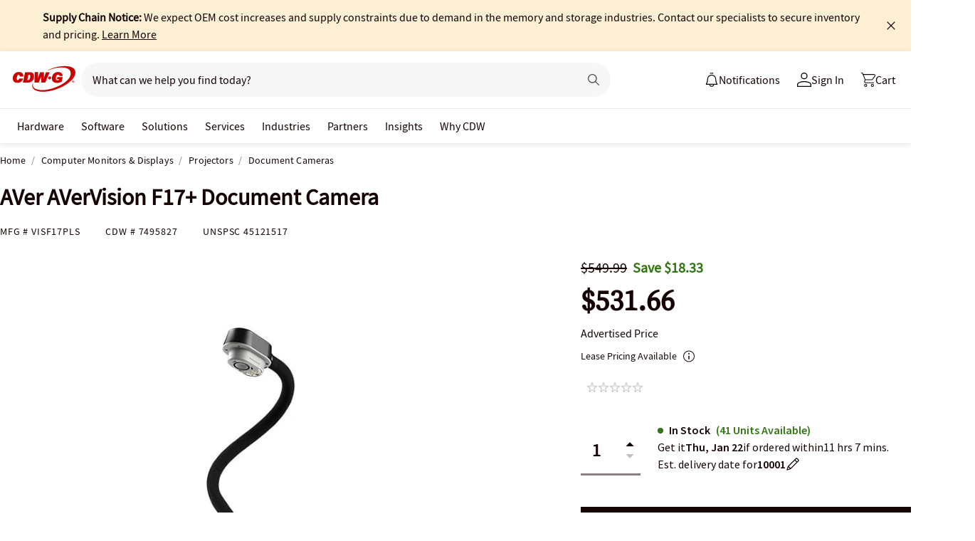

--- FILE ---
content_type: text/html; charset=utf-8
request_url: https://www.cdwg.com/product/aver-avervision-f17-document-camera/7495827
body_size: 10789
content:

<!DOCTYPE html>
<html lang="en">
<head>
    <meta content="text/html; charset=utf-8" http-equiv="Content-Type" />
    <meta name="viewport" content="width=device-width, initial-scale=1.0">
    <meta http-equiv="X-UA-Compatible" content="IE=edge">
<!-- SVG favicon - The most versatile modern solution -->
<link rel="icon" type="image/svg+xml" href="/assets/1.0/dist/images/cdw-logo-vector-512x512-favicon.svg">
<!-- Fallback PNG favicon for older browsers -->
<link rel="icon" type="image/png" sizes="32x32" href="/assets/1.0/dist/images/cdw-logo-32x32-favicon.png">
<!-- Apple Touch Icon - single size covers all modern iOS devices -->
<link rel="apple-touch-icon" href="/assets/1.0/dist/images/cdw-logo-180x180-favicon.png">

<meta name="msapplication-TileColor" content="#ffffff">

    <link rel="dns-prefetch" href="//webobjects2.cdw.com"/>
<link rel="dns-prefetch" href="//cdn.optimizely.com"/>
<link rel="dns-prefetch" href="//logx.optimizely.com"/>
<link rel="dns-prefetch" href="//img.cdw.com"/>
<link rel="dns-prefetch" href="//nexus.ensighten.com"/>
<link rel="dns-prefetch" href="//media.richrelevance.com"/>
<link rel="dns-prefetch" href="//activate.cdwg.com"/>
<link rel="dns-prefetch" href="//smetrics.cdw.com"/>
<link rel="dns-prefetch" href="//c.go-mpulse.net"/>
<link rel="dns-prefetch" href="//s.go-mpulse.net"/>
<link rel="dns-prefetch" href="//recs.richrelevance.com"/>

    <link rel="preconnect" href="//webobjects2.cdw.com"/>
<link rel="preconnect" href="//cdn.optimizely.com"/>
<link rel="preconnect" href="//logx.optimizely.com"/>
<link rel="preconnect" href="//img.cdw.com"/>
<link rel="preconnect" href="//nexus.ensighten.com"/>
<link rel="preconnect" href="//media.richrelevance.com"/>
<link rel="preconnect" href="//activate.cdwg.com"/>
<link rel="preconnect" href="//smetrics.cdw.com"/>
<link rel="preconnect" href="//c.go-mpulse.net"/>
<link rel="preconnect" href="//s.go-mpulse.net"/>
<link rel="preconnect" href="//recs.richrelevance.com"/>

    
    <title>AVer AVerVision F17+ Document Camera - VISF17PLS - Document Cameras - CDWG.com</title>
    
    <link rel="canonical" href="https://www.cdw.com/product/aver-avervision-f17-document-camera/7495827" />
<meta name="description" content="Buy a AVer AVerVision F17+ Document Camera or other Document Cameras at CDWG.com" />
<meta name="keywords" content="AVer AVerVision F17+ Document Camera, Document Cameras, Computer Monitors &amp; Displays, VISF17PLS" />
<meta property="og:image" content="https://webobjects2.cdw.com/is/image/CDW/7495827?$product_minithumb$" />
<meta property="og:title" content="AVer AVerVision F17+ Document Camera - VISF17PLS - Document Cameras - CDWG.com" />
<meta property="og:description" content="Buy a AVer AVerVision F17+ Document Camera at CDWG.com" />
<meta property="og:url" content="https://www.cdwg.com/product/aver-avervision-f17-document-camera/7495827" />
<meta property="og:site_name" content="CDWG.com" />
<meta name="twitterhandle" content="CDWCorp" />

    <script type="text/javascript" src="https://www.cdwg.com/public/45f5ca646f5152f4d3a25d873d32e8a25a82644ec486" async ></script><script>
// akam-sw.js install script version 1.3.6
"serviceWorker"in navigator&&"find"in[]&&function(){var e=new Promise(function(e){"complete"===document.readyState||!1?e():(window.addEventListener("load",function(){e()}),setTimeout(function(){"complete"!==document.readyState&&e()},1e4))}),n=window.akamServiceWorkerInvoked,r="1.3.6";if(n)aka3pmLog("akam-setup already invoked");else{window.akamServiceWorkerInvoked=!0,window.aka3pmLog=function(){window.akamServiceWorkerDebug&&console.log.apply(console,arguments)};function o(e){(window.BOOMR_mq=window.BOOMR_mq||[]).push(["addVar",{"sm.sw.s":e,"sm.sw.v":r}])}var i="/akam-sw.js",a=new Map;navigator.serviceWorker.addEventListener("message",function(e){var n,r,o=e.data;if(o.isAka3pm)if(o.command){var i=(n=o.command,(r=a.get(n))&&r.length>0?r.shift():null);i&&i(e.data.response)}else if(o.commandToClient)switch(o.commandToClient){case"enableDebug":window.akamServiceWorkerDebug||(window.akamServiceWorkerDebug=!0,aka3pmLog("Setup script debug enabled via service worker message"),v());break;case"boomerangMQ":o.payload&&(window.BOOMR_mq=window.BOOMR_mq||[]).push(o.payload)}aka3pmLog("akam-sw message: "+JSON.stringify(e.data))});var t=function(e){return new Promise(function(n){var r,o;r=e.command,o=n,a.has(r)||a.set(r,[]),a.get(r).push(o),navigator.serviceWorker.controller&&(e.isAka3pm=!0,navigator.serviceWorker.controller.postMessage(e))})},c=function(e){return t({command:"navTiming",navTiming:e})},s=null,m={},d=function(){var e=i;return s&&(e+="?othersw="+encodeURIComponent(s)),function(e,n){return new Promise(function(r,i){aka3pmLog("Registering service worker with URL: "+e),navigator.serviceWorker.register(e,n).then(function(e){aka3pmLog("ServiceWorker registration successful with scope: ",e.scope),r(e),o(1)}).catch(function(e){aka3pmLog("ServiceWorker registration failed: ",e),o(0),i(e)})})}(e,m)},g=navigator.serviceWorker.__proto__.register;if(navigator.serviceWorker.__proto__.register=function(n,r){return n.includes(i)?g.call(this,n,r):(aka3pmLog("Overriding registration of service worker for: "+n),s=new URL(n,window.location.href),m=r,navigator.serviceWorker.controller?new Promise(function(n,r){var o=navigator.serviceWorker.controller.scriptURL;if(o.includes(i)){var a=encodeURIComponent(s);o.includes(a)?(aka3pmLog("Cancelling registration as we already integrate other SW: "+s),navigator.serviceWorker.getRegistration().then(function(e){n(e)})):e.then(function(){aka3pmLog("Unregistering existing 3pm service worker"),navigator.serviceWorker.getRegistration().then(function(e){e.unregister().then(function(){return d()}).then(function(e){n(e)}).catch(function(e){r(e)})})})}else aka3pmLog("Cancelling registration as we already have akam-sw.js installed"),navigator.serviceWorker.getRegistration().then(function(e){n(e)})}):g.call(this,n,r))},navigator.serviceWorker.controller){var u=navigator.serviceWorker.controller.scriptURL;u.includes("/akam-sw.js")||u.includes("/akam-sw-preprod.js")||u.includes("/threepm-sw.js")||(aka3pmLog("Detected existing service worker. Removing and re-adding inside akam-sw.js"),s=new URL(u,window.location.href),e.then(function(){navigator.serviceWorker.getRegistration().then(function(e){m={scope:e.scope},e.unregister(),d()})}))}else e.then(function(){window.akamServiceWorkerPreprod&&(i="/akam-sw-preprod.js"),d()});if(window.performance){var w=window.performance.timing,l=w.responseEnd-w.responseStart;c(l)}e.then(function(){t({command:"pageLoad"})});var k=!1;function v(){window.akamServiceWorkerDebug&&!k&&(k=!0,aka3pmLog("Initializing debug functions at window scope"),window.aka3pmInjectSwPolicy=function(e){return t({command:"updatePolicy",policy:e})},window.aka3pmDisableInjectedPolicy=function(){return t({command:"disableInjectedPolicy"})},window.aka3pmDeleteInjectedPolicy=function(){return t({command:"deleteInjectedPolicy"})},window.aka3pmGetStateAsync=function(){return t({command:"getState"})},window.aka3pmDumpState=function(){aka3pmGetStateAsync().then(function(e){aka3pmLog(JSON.stringify(e,null,"\t"))})},window.aka3pmInjectTiming=function(e){return c(e)},window.aka3pmUpdatePolicyFromNetwork=function(){return t({command:"pullPolicyFromNetwork"})})}v()}}();</script>
<script>var cdwTagManagementData = {};window.cdwTagManagementData = {'page_design':'A','page_name':'AVer AVerVision F17+ Document Camera','page_type':'PRODUCT_VIP','page_url':'/product/aver-avervision-f17-document-camera/7495827','product_category':'Computer Monitors & Displays','product_id':'7495827','product_name':'AVer AVerVision F17+ Document Camera','product_price':'531.66','product_sales_attr':'PRODUCT_VIP','product_image':'https://webobjects2.cdw.com/is/image/CDW/7495827?$400x350$','voucher_code':'5','drop_ship_flag':'0','login_status':'False','product_stock_status':'In Stock','product_type_code':'V','product_class_code':'OH','product_group_majorcode':'VIP','product_age':'948 days','site_name':'cdw-g','webclasscode_level1':'U','webclasscode_level1name':'Computer Monitors & Displays','webclasscode_level2':'UD','webclasscode_level2name':'Projectors','webclasscode_level3':'UD1','webclasscode_level3name':'Document Cameras','extranet':'true','device_type':'desktop','product_brand_code':'ADT','product_brand_name':'Aver USA','product_root_brand_name':'Aver','product_offer_flag':'False','product_has_review':'False','total_review_count':'0','average_overall_rating':'0','is_bot':'true','product_badges':'Best Seller','strike_through_pricing':'True | Mode MSRP','product_family_builder':'no'};</script>
    
                <script src="//cdn.optimizely.com/public/220146585/s/cdwg.js"></script>
                <script type="text/javascript">
                   window['optimizely'] = window['optimizely'] || [];
                   window.optimizely.push(['setDimensionValue', '2069240888', '1F378987N06']);
                </script>
    
    <link href="/header/1.30/dist/styles/a/globalheader.css" rel="stylesheet" type="text/css"/>
    
    <link href="/product/8.128/dist/styles/a/product.css" rel="stylesheet" type="text/css">
    <script>
        window.ensCustomEventProcessor = {
            create: function (e, n) {
                if (window.utag) {
                    window.utag_evt = JSON.parse(JSON.stringify(n));
                    window.evtData = n;
                    window.utag_evt.tealium_event = e;
                    window.utag.link(window.utag_evt);
                }

                return;
            }
        }

        Object.defineProperty(window, 'ensCustomEvent', {
            get() { return window.ensCustomEventProcessor; },
            set() { }
        });
    </script>
    
            <link rel="alternate" media="only screen and (max-width: 640px)" href="https://m.cdwg.com/product/aver-avervision-f17-document-camera/7495827" />
        
    <script type="text/javascript" async src="//tags.tiqcdn.com/utag/cdw/cdwg/prod/utag.js"></script>
    
    

<script>(window.BOOMR_mq=window.BOOMR_mq||[]).push(["addVar",{"rua.upush":"false","rua.cpush":"true","rua.upre":"false","rua.cpre":"false","rua.uprl":"false","rua.cprl":"false","rua.cprf":"false","rua.trans":"SJ-32a88ce9-bca8-4e7f-978b-2c8ab4c206d1","rua.cook":"false","rua.ims":"false","rua.ufprl":"false","rua.cfprl":"false","rua.isuxp":"false","rua.texp":"norulematch","rua.ceh":"false","rua.ueh":"false","rua.ieh.st":"0"}]);</script>
                              <script>!function(a){var e="https://s.go-mpulse.net/boomerang/",t="addEventListener";if("False"=="True")a.BOOMR_config=a.BOOMR_config||{},a.BOOMR_config.PageParams=a.BOOMR_config.PageParams||{},a.BOOMR_config.PageParams.pci=!0,e="https://s2.go-mpulse.net/boomerang/";if(window.BOOMR_API_key="UALL7-YZKFW-5T7PK-PZ8FS-JAZBB",function(){function n(e){a.BOOMR_onload=e&&e.timeStamp||(new Date).getTime()}if(!a.BOOMR||!a.BOOMR.version&&!a.BOOMR.snippetExecuted){a.BOOMR=a.BOOMR||{},a.BOOMR.snippetExecuted=!0;var i,_,o,r=document.createElement("iframe");if(a[t])a[t]("load",n,!1);else if(a.attachEvent)a.attachEvent("onload",n);r.src="javascript:void(0)",r.title="",r.role="presentation",(r.frameElement||r).style.cssText="width:0;height:0;border:0;display:none;",o=document.getElementsByTagName("script")[0],o.parentNode.insertBefore(r,o);try{_=r.contentWindow.document}catch(O){i=document.domain,r.src="javascript:var d=document.open();d.domain='"+i+"';void(0);",_=r.contentWindow.document}_.open()._l=function(){var a=this.createElement("script");if(i)this.domain=i;a.id="boomr-if-as",a.src=e+"UALL7-YZKFW-5T7PK-PZ8FS-JAZBB",BOOMR_lstart=(new Date).getTime(),this.body.appendChild(a)},_.write("<bo"+'dy onload="document._l();">'),_.close()}}(),"".length>0)if(a&&"performance"in a&&a.performance&&"function"==typeof a.performance.setResourceTimingBufferSize)a.performance.setResourceTimingBufferSize();!function(){if(BOOMR=a.BOOMR||{},BOOMR.plugins=BOOMR.plugins||{},!BOOMR.plugins.AK){var e="true"=="true"?1:0,t="",n="amjocqixhzgjk2lodm7q-f-8768af753-clientnsv4-s.akamaihd.net",i="false"=="true"?2:1,_={"ak.v":"39","ak.cp":"222115","ak.ai":parseInt("274329",10),"ak.ol":"0","ak.cr":8,"ak.ipv":4,"ak.proto":"h2","ak.rid":"68fb9c22","ak.r":47358,"ak.a2":e,"ak.m":"a","ak.n":"essl","ak.bpcip":"3.18.225.0","ak.cport":34544,"ak.gh":"23.208.24.242","ak.quicv":"","ak.tlsv":"tls1.3","ak.0rtt":"","ak.0rtt.ed":"","ak.csrc":"-","ak.acc":"","ak.t":"1768823615","ak.ak":"hOBiQwZUYzCg5VSAfCLimQ==ic3Puz8EJrNy7TN4T8oPYoCRSm3ySWPFaMGAsdJFiRbt6VoBxly428Eg1qxFddiC7dbXgHYotvgI8xX/gvC2BRG/1LYwokQ+W38AeL744Qw/TGfqLmgZr7trGTJ3NkiP2WOpE7zj92gpSbg1C5pcvrL1tiFhJOZrjhS7x9tAcLIGBuQTPP7A3jKX+ZWxs82E5iHTXKTWycfQ1v+scf7RsdqC9w8a4Rf8gAfTlAYMpYFA7E8dg3mO2AWSDQJZ7fr9vyuaXy/qc9ZXmirT2c3xlqO2suj/cdvV5QFKTSN93hS7UM6sVavyHnKAlwIIknuN7Ab9d3vc5hnYNSyN5GInhiz7g1fpmNNCKaUDaXYReBpIogAIYo0TgpcupMUdKQfYstwVZ/pwdlOKiWAXj+U00ub3lYXP4omww/GueAD+288=","ak.pv":"517","ak.dpoabenc":"","ak.tf":i};if(""!==t)_["ak.ruds"]=t;var o={i:!1,av:function(e){var t="http.initiator";if(e&&(!e[t]||"spa_hard"===e[t]))_["ak.feo"]=void 0!==a.aFeoApplied?1:0,BOOMR.addVar(_)},rv:function(){var a=["ak.bpcip","ak.cport","ak.cr","ak.csrc","ak.gh","ak.ipv","ak.m","ak.n","ak.ol","ak.proto","ak.quicv","ak.tlsv","ak.0rtt","ak.0rtt.ed","ak.r","ak.acc","ak.t","ak.tf"];BOOMR.removeVar(a)}};BOOMR.plugins.AK={akVars:_,akDNSPreFetchDomain:n,init:function(){if(!o.i){var a=BOOMR.subscribe;a("before_beacon",o.av,null,null),a("onbeacon",o.rv,null,null),o.i=!0}return this},is_complete:function(){return!0}}}}()}(window);</script></head>
<body id="GlobalBody" itemscope itemtype="http://schema.org/WebPage">
    <a href="#main" class="skip-to-content">Skip to Main Content</a>
    


<script type="text/javascript">
	var CdwCms = {
		"settings": {
            "designVersion": 'A',
            "enableCookieBanner": 'True',
            "isRubiEnabled": 'True'
		}
	};
</script>


<div id="gh-butter-bar">
</div>
<div id="gh-header-contain" class="">
    <header id="gh-header">
        <div id="gh-header-fixed">
            <section id="gh-header-upper">
                <section id="gh-header-left">
                    <a href="/" aria-label="CDW logo - Link to homepage"><img id="gh-header-logo" alt="CDW Logo" aria-label="CDW Logo" src="https://webobjects2.cdw.com/is/content/CDW/cdw/logos/company-logos-c-d/cdw_corporate-logos/cdwg/cdwg-logo-no-tag.svg" onclick="CdwTagMan.createPromotionTag('Global Navigation', 'Header-Logo');" class="refresh" /></a>
                    <section id="gh-search-bar">
                        

<form id="gh-header-search-form" role="search">
    <div id="main-search">
        <input id="search-input"
               type="text"
               placeholder="What can we help you find today?"
               class="search-input"
               data-rrapiidentifier="rrg"
               data-disabletypeahead="False"
               data-enableFusion="False"
               data-enableFusionTypeahead="False"
               autocomplete="off"
               role="combobox"
               aria-label="What can we help you find today? -Search input field | Results will show after 3 characters"
               aria-haspopup="true"
               aria-expanded="false"
			   onclick="CdwTagMan.createPromotionTag('Global Navigation', 'Search Bar');" />
        <button type="button" id="gh-header-search-form-x"
                tabindex="0"
             aria-label="Clear search input"
             style="display: none;"></button>
        <div id="divider"></div>
        <button type="submit" id="gh-header-button-search" aria-label="Search button" tabindex="0" class="default"></button>
        <button id="cancel-btn" class="cancel-btn" alt="Cancel Search Button" aria-label="Cancel Search Button">Cancel</button>
    </div>
</form>
 
                    </section>
                </section>
                <section id="gh-header-right">
                    

    <section class="gh-notifications">
        <a role="menu" id="gh-notifications-button">
            <i role="menuitem" class="gh-notifications-icon" aria-labelledby="gh-notifications-button"></i>
            <span role="menuitem" class="gh-notifications-title">Notifications</span>
        </a>
        <div class="gh-notifications-list">
            <div class="header">
                <div class="title">Notifications</div>
            </div>
            <div class="messages">
            </div>
        </div>
    </section>

                    <section id="gh-account-center-menu">
                        



<section id="gh-sign-in-contain">
    <div id="gh-sign-in-cta" role="menu" aria-expanded="false" aria-label="signin">
        <i id="gh-triangle" aria-labelledby="gh-sign-in-cta" role="menuitem"></i><span role="menuitem">Sign In</span>
    </div>
    <div id="gh-sign-in-flyout">
        <div id="gh-sign-in-flyout-top-triangle"></div>
        <section id="top-section" class="gh-signin-top-section">
            <div id="gh-signin-npid-top-content"></div>
        </section>
        <section id="bottom-section">
            <div id="gh-signin-npid-bottom-content"></div>
        </section>
    </div>
</section>

<script>
    // for debugging purpose, because appsettings cache always hardly erased
    window.ShowLoginBubble = true;
</script>

<input type="hidden" ID="free-shipping-product-cart-indicator" />

                    </section>
                    <section id="gh-cart" class="js-gh-cart-link-contain">
                        <div id="gh-cart-link-inner">
                            <div id="button-cart-list" class="js-button-cart-list">
                                <a id="button-cart" href="/cart" onclick="CdwTagMan.createPromotionTag('Global Navigation', 'Cart');">
                                    <i id="gh-cart-cta" class="js-gh-cart-cta"></i>
                                    <span id="gh-cart-count"></span>
                                    <span id="gh-cart-title">Cart</span>
                                </a>
                            </div>
                        </div>
                    </section>
                </section>
            </section>
            <div class="login-flyout">
                    <div id='gh-bubble-npid-content'>
                </div>
            </div>
            <nav id="gh-header-lower" class="main-menu">
                    <ul class="menu-list-l1">

                        <li id="gh-nav-li-hardware-gov" class="-l1"><a href="/content/cdwg/en/terms-conditions/site-map.html" tabindex="0">Hardware</a></li>
                        <li id="gh-nav-li-software-gov" class="-l1"><a href="/category/software/?w=F" tabindex="0">Software</a></li>
                        <li id="gh-nav-li-it-solutions-gov" class="-l1"><a href="/content/cdwg/en/solutions.html" tabindex="0"> Solutions</a></li>
                        <li id="gh-nav-li-services-gov" class="-l1"><a href="/content/cdwg/en/services/amplified-services.html" tabindex="0">Services</a></li>
                        <li id="gh-nav-li-Industries-gov" class="-l1"><a href="/content/cdwg/en/Industries.html" tabindex="0">Industries</a></li>
                        <li id="gh-nav-li-brands-gov" class="-l1"><a href="/content/cdwg/en/brand.html" tabindex="0">Partners</a></li>
                        <li id="gh-nav-li-tech-library-gov" class="-l1"><a href="/content/cdwg/en/research-hub.html" tabindex="0">Insights</a></li>
                        <li id="gh-nav-li-why-cdw-gov" class="-l1"><a href="/content/cdwg/en/Why-cdw.html" tabindex="0"> Why CDW</a></li>
                    </ul>
            </nav>
        </div>
    </header>
</div>

<script>
    // for debugging purpose, because appsettings cache always hardly erased
    window.NotificationButtonEnabled = true;
</script>

    <main id="main">
        <div class="container">
            

            







<input id="AnonymousZipCode" name="AnonymousZipCode" type="hidden" value="zip=43085+43201-43207+43209-43224+43226-43232+43234-43236+43240+43251+43260+43266+43268+43270-43272+43279+43287+43291" />


<div itemscope itemtype="https://schema.org/Product" class="productDetailWrapper end-zoom vertical-by-stack" data-page-type="Product Pages">
<div class="header-vertical-stack-wrapper product-header ">
    <div class="header-vertical-stack-container container">


    <nav class="product-breadcrumb" aria-label="breadcrumbs">
            <ul class="breadcrumbs" itemscope itemtype="https://schema.org/BreadcrumbList">
                <li itemprop="itemListElement" itemscope itemtype="https://schema.org/ListItem">
                    <a href="/" title="Home" itemprop="item"><span itemprop="name">Home</span></a>
                    <meta itemprop="position" content="1" />
                </li>
                    <li itemprop="itemListElement" itemscope itemtype="https://schema.org/ListItem">
                        <a href="/search/computer-monitors-displays/?w=U" title="Computer Monitors &amp; Displays" itemprop="item"><span itemprop="name">Computer Monitors &amp; Displays</span></a>
                        <meta itemprop="position" content="2" />
                    </li>
                    <li itemprop="itemListElement" itemscope itemtype="https://schema.org/ListItem">
                        <a href="/search/computer-monitors-displays/projectors/?w=UD" title="Projectors" itemprop="item"><span itemprop="name">Projectors</span></a>
                        <meta itemprop="position" content="3" />
                    </li>
                <li itemprop="itemListElement" itemscope itemtype="https://schema.org/ListItem">
                    <a aria-current="location" href="/search/computer-monitors-displays/projectors/document-cameras/?w=UD1" title="Document Cameras" itemprop="item"><span itemprop="name">Document Cameras</span></a>
                    <meta itemprop="position" content="3" />
                </li>
            </ul>

    </nav>

        <div class="header-main-info">
            <div class="header-left-info">
                <a href="/" aria-label="Link to homepage">
                            <img alt="CDW Logo"
                                 aria-label="CDW Logo"
                                 src="//webobjects2.cdw.com/is/image/CDW/cdwg23-logo-no-tag-88x48?$transparent$"/>
                </a>
                <h1 id="primaryProductNameStickyHeader" class="-bold" itemprop="name">AVer AVerVision F17+ Document Camera</h1>
            </div>

            <div class="header-right-info">
                <div class="header-add-to-cart-wrapper">
                    <div class="price-outer-wrapper">
<input id="ProductGroupStickyHeader" name="ProductGroup" type="hidden" value="VIP" />
<div class="ui-priceselector">

    <div class="msrp-wrapper">
        <div class="coupon-check pdp-couponlayer" data-product-code="7495827">
            <span class="insert-coupon-icon product-coupon"></span>
            <couponbadge></couponbadge>
        </div>
        <div class="msrp-savings-wrapper">
                    <div class="pdprightrailmsrp" data-priceCurrencyCode="" data-priceValue="549.99" data-edc="7495827"><div class="-strikethrough">$549.99</div></div>
        </div>
        <div class="incentive-saving-conatainer" data-edc="7495827" data-price="531.66" data-eligible="true"></div>
    </div>
    <div class="price-type-single ui-priceselector-single"  aria-label="price">

            <span class="price">
                    <span class="price-type-selected" data-pricekey="8aeb0104025d2c97f8ffaa01fde20a6b" content="531.66" data-priceValue="531.66">$531.66</span>
            </span>
    </div>

    <input name="CartItems[0].SelectedPrice.PriceKey" class="js-selected-pricekey" type="hidden" value="8aeb0104025d2c97f8ffaa01fde20a6b">

    <input name="RecommendedForEDC" type="hidden" value="" />
    <input name="RecoType" type="hidden" value="" />
    <input name="ProgramIdentifier" type="hidden" value="" />
</div>
                    </div>

                    <div class="add-to-cart-container" data-product-code="7495827">
                                    <button type="submit" id="VerticalAddItemToCartStickyHeader" data-edc="7495827" class="js-add-to-cart btn primary-btn buynowSticky" data-signal="cart-product" data-tagman='{"type":"Product Pages", "name":"Add To Cart:Primary"}'>Add <span class="btn-qty"></span> To Cart</button>
                    </div>
                </div>
            </div>
        </div>
        <div class="primary-product-part-numbers">
            <span class="part-number">Mfg # <span class="mpn" itemprop="mpn">VISF17PLS</span></span>
            <span class="part-number">CDW # <span class="edc" itemprop="sku">7495827</span></span>
            <span class="unpc-wrapper"><span class="part-number-divider"> | </span><span class="part-number">UNSPSC <span itemprop="gtin8"> 45121517 </span></span></span>
        </div>
    </div>
</div>

    <div class="productTop container ">




        
    </div>

    <div class="container">
        <div class="productMain">
            <div class="productLeft vertical-by-stack">


    <div class="main-badge-container" id="main-badge-container">
        <div class="bestSoldBadge" data-productcode="7495827"></div>
    </div>





    <div id="mainProductGallery" class="image-gallery" data-edc="7495827">
    <div class="image-gallery-wrapper">
        <div class="main-media">
            <div class="main-image" data-edc="7495827" tabindex="0">
                    <img itemprop="image" src="https://webobjects2.cdw.com/is/image/CDW/7495827?$product-detail$" alt="AVer AVerVision F17+ Document Camera" onclick ="CdwTagMan.createElementPageTag('Product Pages','Main Image Clicked');" />
            </div>
            <div class="main-video"></div>
        </div>

            <div class="thumbnails-wrapper product-thumbnails-wrapper">
                <div class="thumbnails js-thumbnails-img"></div>
                <div class="thumbnails js-thumbnails-video"></div>
            </div>
        </div>
        </div>
        <div class="main-features">
                <h2 class="title">Quick tech specs</h2>
                <div class="quick-tech-spec">
                    <div class="quick-tech-spec-row">
                        <div class="quick-tech-spec-col">
                            <ul>
                                    <li>13MP at 60fps for Clear and Smooth Video</li>
                                    <li>HDMI and USB-C Input and Output to Connect to Any Classroom Display</li>
                                    <li>Record and Save Lessons</li>
                            </ul>
                        </div>
                        <div class="quick-tech-spec-col">
                            <ul>
                                    <li>23x Digital Zoom to Focus on Small Objects</li>
                                    <li>Flexible Neck to Position the Camera Head in Any Direction</li>
                            </ul>
                        </div>
                    </div>
                </div>
                <a href="#TS" id="view-more-link" class="view-more-jumplink" onclick="CdwTagMan.createElementPageTag('Product Pages', 'Product Information:View More');">View All <img src="/assets/1.0/dist/images/icons/pdp-expander/right-arrow.svg" alt="View More"></a>
        </div>
        <div class="product-overview-container">
            <div class="manufacture-logo">
                
            </div>
            <h2 class="section-header">Know your gear</h2>
            <div class="market-text">

                    <div itemprop="description"><p>The AVer AVerVision F17+ Document Camera is a visualizer suitable for every classroom. The 13-megapixel camera delivers 4K image quality, letting the user easily present teaching material with its 23X zoom. It helps inspire students' limitless creativity by delivering clarity and enabling hybrid interactive learning. It can bend and adjust as per the changing requirements.</p></div>
            </div>
        </div>
<div id="image-gallery-modal" class="modal">
    <div class="content -loading">
    </div>
</div>


            </div>

            <div class="productRight vertical-by-stack">


    <div class="right-rail-vertical-stack">

        

        <form method="post" action="/cart/addtocart" data-addtocartasync="/cart/addtocartasync/" data-basicaddtocart="false" class="inline addToCartForm addToCartProduct">
            


<div class="ui-priceselector">

    <div class="msrp-wrapper">
        <div class="coupon-check pdp-couponlayer" data-product-code="7495827">
            <span class="insert-coupon-icon product-coupon"></span>
            <couponbadge></couponbadge>
        </div>
        <div class="msrp-savings-wrapper">
                    <div class="pdprightrailmsrp" data-priceCurrencyCode="" data-priceValue="549.99" data-edc="7495827"><div class="-strikethrough">$549.99</div></div>
        </div>
        <div class="incentive-saving-conatainer" data-edc="7495827" data-price="531.66" data-eligible="true"></div>
    </div>
    <div class="price-type-single ui-priceselector-single"  aria-label="price">

            <span class="price">
                    <span class="price-type-selected" data-pricekey="8aeb0104025d2c97f8ffaa01fde20a6b" content="531.66" data-priceValue="531.66">$531.66</span>
            </span>
    </div>

    <input name="CartItems[0].SelectedPrice.PriceKey" class="js-selected-pricekey" type="hidden" value="8aeb0104025d2c97f8ffaa01fde20a6b">

    <input name="RecommendedForEDC" type="hidden" value="" />
    <input name="RecoType" type="hidden" value="" />
    <input name="ProgramIdentifier" type="hidden" value="" />
</div>
                    <div class="js-single-price-label price-type-description" title="Advertised Price">Advertised Price</div>

            <div class="lease-price-wrapper">
<div class="leaseContainer"></div>            </div>
                <div id="PrimaryProductReviewSummary" class="product-reviews">
                    <div id="BVRRSummaryContainer" class=""></div>
                </div>
                        <div class="quantity-availability-wrapper">
                    <div class="quantity-container">
                        <input data-edc="7495827"  name="CartItems[0].Quantity" type="number" min="1" value="1" class="txtQty input-quantity-arrows " data-syncQty="true" placeholder="0" aria-label="Quantity">
                            <div class="input-quantity-arrows-display">
                                <i class="ico-up-arrow"></i>
                                <i class="ico-down-arrow -disabled"></i>
                            </div>
                    </div>
                                    <div class="availability-wrapper">
                        <div class="availability">
                            
	<div class="membership-ship-wrapper membership-shipping-product" data-product-code="7495827"></div>

                                <div style="width:362px; height: 75px">
                                    <ui-inventory product-code="7495827" to-zip-code="10001" single-mode="true" tenant="CdwUsGovt" enable-zip-code-editor="true"
                                                  api-url="https://dc-origin.cdwg.com/ecomm/web/v1/inventories"></ui-inventory>
                                    <ui-inventory-controller product-codes="7495827" to-zip-code="10001"
                                                             api-url="https://dc-origin.cdwg.com/ecomm/web/v1/inventories"></ui-inventory-controller>
                                </div>

                        </div>
                        <div class="freeshipping-wrapper" data-product-code=7495827 data-product-dropship=0 data-product-Type=V data-company-Id=1001></div>
                        <div class="clear"></div>
                    </div>
            </div>

            






            
<input type="hidden" id="hdnAddOnItems" />
<div class="product-placement" data-placement="item_page.json_rr_right_rail" data-template="warranty"></div>


        <div class="addtocart-container" data-product-code="7495827">
                            <input type="button" value="Add to Cart" id="add-to-cart-new" data-edc="7495827" class="btn primary-btn" data-signal="cart-product" data-tagman='{"type":"Product Pages", "name":"Add To Cart:Primary"}' onclick='CdwSignals.fireEvent(3, this);'>


            <input id="StickyHeaderProductCode" name="CartItems[0].Product.ProductCode" type="hidden" value="7495827" />
            <input id="StickyHeaderStockStatus" name="CartItems[0].ProductInventory.InventoryAvailability" type="hidden" value="In Stock" />
            <input id="ProductContext_SubscriptionShoppingType" name="ProductContext.SubscriptionShoppingType" type="hidden" value="GetEstimate" />
            <input cart-shipping-status-message="" id="CartItems_0__ProductInventory_ShippingStatusMessage" name="CartItems[0].ProductInventory.ShippingStatusMessage" type="hidden" value="Ships today if ordered " />
            <input id="CartItems_0__ProductInventory_Source" name="CartItems[0].ProductInventory.Source" type="hidden" value="Product" />
            <input cart-shipping-zip-code="" id="CartItems_0__ProductInventory_ZipCode" name="CartItems[0].ProductInventory.ZipCode" type="hidden" value="" />

            <input disabled="true" id="WarrantyProductCode" name="CartItems[1].Product.ProductCode" type="hidden" value="" />
            <input disabled="true" id="WarrantyQuantity" name="CartItems[1].Quantity" type="hidden" value="1" />
            <input id="EnableNewAddToCart" name="Model.EnableNewAddToCart" type="hidden" value="True" />
            <input id="IsEproUser" name="Model.IsEproUser" type="hidden" value="False" />
            <input id="EnableNewInventory" name="Model.EnableNewInventory" type="hidden" value="True" />
            <input id="DisableWarranties" name="DisableWarranties" type="hidden" value="false" />
            <input id="DisableAccessories" name="DisableAccessories" type="hidden" value="false" />
            <input id="DisableAlgonomy" name="DisableAlgonomy" type="hidden" value="false" />
        </div>

            <div><input name="__RequestVerificationToken" type="hidden" value="GK0R7pJJHV951jrrS8kucCKLBw5yyyySIKu5OOl9OYwLGt-gwaD4MSGwwYy8aVwsNRDVh9zYGirMDGMwiq1SNBF7RAY1" /></div>
        </form>
        <div class="additional-info">
                <div class="search-result-compare" data-product-code="7495827">
                    <div class="search-result-compare-checkbox " data-signal="compare" onclick="this.setAttribute('aria-checked', this.getAttribute('aria-checked') === 'true' ? 'false' : 'true'); CdwSignals.fireEvent(1, this);" aria-label="add to compare tray" tabindex="0" role="checkbox" aria-checked="false" aria-description="Add item to compare tray. Only 5 items are able to be compared at a time"></div>
                    <div class="search-result-compare-checkbox-text" data-signal="compare" onclick="CdwSignals.fireEvent(1, this);">Add to Compare</div>
                    <div class="clear"></div>
                </div>
                <div class="compare-tray-wrapper"></div>
                <div>

<div class="save-to-favorites" onclick="CdwTagMan.createElementPageTag(&#39;Product Pages&#39;,&#39;PP-Favorites_LoggedOut&#39;);">
	
		<a href=/account/logon?Target=product/AVer-AVerVision-F17-Document-Camera/7495827 aria-label="Login to save to favorites link">
			<div class="save-to-favorite-ico"></div>
			<span class="icon-label">Save to Favorites</span>
		</a>
</div>



                </div>
            </div>
<div class="right-rail-callout-wrapper">
    <h2 class="callout-section-title -bold">Enhance your purchase</h2>
    <div id="warranties-attach"></div>
    <div class="right-rail-callout-content">
        <div class="accessories-callout"></div>
        <div class="warranties-callout"></div>
        <div class="services-callout"></div>
    </div>
</div>            </div>

            </div>

            <div class="more-info-container" id="#PO"></div>
        </div>
    </div>

    <div>
        <input type="hidden" id="_hfRRContext" data-api-key="ca58816c9749b72c" data-Base-Url="//recs.richrelevance.com/rrserver/api/rrPlatform/recsForPlacements" data-Recommended-EDC="7495827" data-Tracking-Session-Id="" data-Tracking-User-Id="" data-Brand="Aver" data-CategoryId="" data-categoryName="" data-ItemId="7495827" data-RecoType="RP" data-cm_sp="Product-_-Session" data-ProgramIdentifier="3" data-load-init="true"data-product-code="7495827"data-placements="item_page.bt_rr1|item_page.compare_rr1|item_page.json_rr3|item_page.json_rr4|item_page.m_rr1"/> 
    </div>


<div class="container better-together-wrapper product-placement -quick-view" data-placement="item_page.bt_rr1" data-eligible="True" data-rr-ineligible="false" data-taggingattribution="MadeForEachOther">
    <form method="post" action="/cart/addtocart" data-addtocartasync="/cart/addtocartasync/" data-basicaddtocart="false" class="inline addToCartForm addToCartProduct ">

        <div><input name="__RequestVerificationToken" type="hidden" value="2ashbC_c18f6b9I2KNtALdWWjGDlk9a_OfE0EpnloHGCvpR1Rcc6VpOlKLbMCtUjx2oS5RMdpADwqyCxH5KiWt9Mrsw1" /></div>
        <h2 class="better-together-header" id="better-together-header">Better Together</h2>
        <div class="better-together-recommendations">
            <div class="better-together-item better-together-main-product item -active" data-edc="7495827">
                <div class="better-together-current-item-img">
                    <div class="current-item-banner">Current Item</div>
                    <img src="https://webobjects2.cdw.com/is/image/CDW/7495827?$product_search_result$" alt="AVer AVerVision F17+ Document Camera" />
                </div>
                <div class="better-together-list-item js-add-to-cart-item" data-edc="7495827">
                    <p>
                        <span class="better-together-list-main-label">This Item: </span>
                        <span class="better-together-list-name">AVer AVerVision F17+ Document Camera</span>
                        <div class="better-together-price" data-edc="7495827">$531.66</div>
                    </p>

                    <input id="BetterTogetherCartItems[0].Quantity" name="CartItems[0].Quantity" type="hidden" value="1" />
                    <input id="BetterTogetherCartItems[0].Product.ProductCode" name="CartItems[0].Product.ProductCode" type="hidden" value="7495827" />
                    <input id="BetterTogetherCartItems[0].Product.StockStatus" name="CartItems[0].Product.StockStatus" type="hidden" value="In Stock" />
                    <input id="BetterTogetherCartItems[0].PriceKey" name="CartItems[0].SelectedPrice.PriceKey" type="hidden" value="8aeb0104025d2c97f8ffaa01fde20a6b" />
                    <input id="BetterTogetherCartItems[0].Selected" name="CartItems[0].Selected" type="hidden" value="true" />
                    <input id="BetterTogetherRecommendedForEDC" name="RecommendedForEDC" type="hidden" value="7495827" />
                    <input id="BetterTogetherRecoType" name="RecoType" type="hidden" value="RP" />
                    <input id="BetterTogetherProgramIdentifier" name="ProgramIdentifier" type="hidden" value="3" />
                </div>
            </div>
        </div>

        <div class="better-together-add-to-cart" data-product-code="7495827">
            <div class="better-together-total-price">
                <div class="better-together-total-price-label">Total Price:</div>
                <div class="better-together-total-price-amount"></div>
            </div>
            <button type="button" id="AddItemToCartBetterTogether" class="js-add-to-cart btn primary-btn" data-signal="cart-product-better-together" data-tagman='{"type":"Product Pages", "name":"Add To Cart:Primary-MFEO"}' onclick='CdwSignals.fireEvent(3, this);'>Add <span class="better-together-item-count" data-signal="cart-product-better-together"></span> to Cart</button>
        </div>
    </form>
</div>    <div class="product-placement container" data-placement="item_page.json_oos"></div>

    
    <div id="pdp_rr3_productplacement" class="product-placement container" data-placement="item_page.json_rr3"></div>
    <div id="discontinued-similar-item-container"></div>
    <div class="product-placement container" data-placement="item_page.json_oos"></div>

    <input type="hidden" id="_hfPageContext"
           data-experience-api-url="https://dc-origin.cdwg.com/ecomm/web/v1/products-web-experience/_gql"
           data-stockstatus="In Stock"
           data-productcode="7495827" 
           data-lineupname="lineup2" 
           data-isclosedLoop="False" 
           data-manufactureCode="ADT" 
           data-isknownuser="false" data-manufactureName="Aver" 
           data-rootmanufactureCode="ADT" 
           data-IsEpro="false" data-IsSubscription="false" data-usingCategorizedAccessories="true"
           data-showminicompare="true" data-webClassCode="UD1" 
           data-isDiscontinued="false" data-isVerticalStack="true" data-isconfirmationsheetenabled="false" data-recaptchav2sitekey="6LeKtdoZAAAAAHMdhaQzuXyuhlyC9lqmqPi7I2Yn"/>

    

    <div class="open-page-content">
        <section id="TS"></section>
            <div id="MC" class="container" data-placement="item_page.compare_rr1"></div>
            <section id="AA" class="container"></section>
            <section id="WAR" class="container"></section>
            <section id="SER" class="container"></section>
            <section id="REB" class="container"></section>
        <section id="URV" data-producttype="V" class="container"></section>
    </div>

    <div id="product-review-seo"></div>

    
    <div id="pdp_rr4_productplacement" class="product-placement container" data-placement="item_page.json_rr4"></div>
    <div class="product-placement container" data-placement="item_page.json_oos_2"></div>
    <div id="rvplaceholder"></div>
</div>
<div id="backToTopWrapper"></div>



<div id="CartConfirmationModal"></div>
<div id="quick-view-modal" class="modal">
    <div class="content -loading">
    </div>
    <a href="#" class="ico-x"></a>
</div>

<ui-attach-sheet
    id="attach-sheet"
    product-code=""
    product-price-key=""
    product-quantity=""
    additional-product-codes=""
    additional-product-price-key=""
    additional-product-quantity=""
    request-verification-token=""
    api-url="https://dc-origin.cdwg.com/ecomm/web/v1/products-web-experience"
    add-to-cart-async-api-url="/api/cart/1/data/addtocart">
</ui-attach-sheet>


        </div>
    </main>
    
<footer>
    <section id="gh-footer-upper"></section>
    

<section id="gh-subfooter">
    <section id="gh-subfooter-links">
        <div class="link-row">
            <a href="/content/cdwg/en/terms-conditions/site-map.html" onclick="CdwTagMan.createPromotionTag('Global Navigation', 'Global Footer - Site Map')">Site Map</a>
            <a href="/content/cdwg/en/terms-conditions/privacy-notice.html" onclick="CdwTagMan.createPromotionTag('Global Navigation', 'Global Footer - Privacy Notice')">Privacy Notice</a>
            <a href="/content/cdwg/en/terms-conditions/privacy-notice/cookie-notice.html" onclick="CdwTagMan.createPromotionTag('Global Navigation', 'Global Footer - Cookie Notice')">Cookie Notice</a>
            <a href="/content/cdwg/en/terms-conditions.html" onclick="CdwTagMan.createPromotionTag('Global Navigation', 'Global Footer - Terms and Conditions')">Terms and Conditions</a>
        </div>
        <p>
            Copyright © 2007 - 2026 CDW. All Rights Reserved. CDW®, CDW•G® and PEOPLE WHO GET IT® are registered trademarks of CDW LLC. All other trademarks and registered trademarks are the sole property of their respective owners.
        </p>
        <div class="link-row">
            <a href="/content/cdwg/en/terms-conditions/privacy-notice/do-not-sell-share-my-personal-information.html" onclick="CdwTagMan.createPromotionTag('Global Navigation', 'Global Footer - Do Not Sell or Share')">Do Not Sell or Share My Personal Information</a>
        </div>
                    <div class="link-row" id="cookie-link">
                <a id="cookie-settings-link" style="cursor: pointer;" tabindex="0">Cookie Settings</a>
            </div>
            <script>
                document.getElementById('cookie-settings-link').addEventListener('click', function () {
                    OneTrust.ToggleInfoDisplay();
                    CdwTagMan.createPromotionTag('Global Navigation', 'Global Footer - Cookie Settings');
                    var acceptAllButton = document.getElementById('accept-recommended-btn-handler');
                    var buttonContainer = document.querySelector('.ot-btn-container');
                    var refuseAllButton = document.querySelector('.ot-pc-refuse-all-handler');
                    if (acceptAllButton && buttonContainer && refuseAllButton) {
                        buttonContainer.insertBefore(acceptAllButton, refuseAllButton);
                        acceptAllButton.style.display = 'inline-block';
                        document.querySelectorAll('.ot-btn-container button').forEach(function (button) {
                            button.style.width = 'unset';
                        });
                    }
                });
            </script>

    </section>

</section>

</footer>



<div class="print-footer">
    <div class="container">
        <p>This page was printed on 1/19/2026 5:53:36 AM.</p>
    </div>
</div>


    
    

    <script async defer src="//media.richrelevance.com/rrserver/js/1.2/p13n.js"></script>
    
    <script src="/header/1.30/dist/scripts/a/globalheader.js"></script>
    
    
    <script async src="/product/8.128/dist/scripts/a/productSignals.js"></script>
    <script src="/product/8.128/dist/scripts/a/product.js"></script>
    
</body>
</html>

--- FILE ---
content_type: text/html;charset=utf-8
request_url: https://www.cdwg.com/content/cdwg/en/caas/global-footer-a.caas.html
body_size: 2111
content:



<script>
// akam-sw.js install script version 1.3.6
"serviceWorker"in navigator&&"find"in[]&&function(){var e=new Promise(function(e){"complete"===document.readyState||!1?e():(window.addEventListener("load",function(){e()}),setTimeout(function(){"complete"!==document.readyState&&e()},1e4))}),n=window.akamServiceWorkerInvoked,r="1.3.6";if(n)aka3pmLog("akam-setup already invoked");else{window.akamServiceWorkerInvoked=!0,window.aka3pmLog=function(){window.akamServiceWorkerDebug&&console.log.apply(console,arguments)};function o(e){(window.BOOMR_mq=window.BOOMR_mq||[]).push(["addVar",{"sm.sw.s":e,"sm.sw.v":r}])}var i="/akam-sw.js",a=new Map;navigator.serviceWorker.addEventListener("message",function(e){var n,r,o=e.data;if(o.isAka3pm)if(o.command){var i=(n=o.command,(r=a.get(n))&&r.length>0?r.shift():null);i&&i(e.data.response)}else if(o.commandToClient)switch(o.commandToClient){case"enableDebug":window.akamServiceWorkerDebug||(window.akamServiceWorkerDebug=!0,aka3pmLog("Setup script debug enabled via service worker message"),v());break;case"boomerangMQ":o.payload&&(window.BOOMR_mq=window.BOOMR_mq||[]).push(o.payload)}aka3pmLog("akam-sw message: "+JSON.stringify(e.data))});var t=function(e){return new Promise(function(n){var r,o;r=e.command,o=n,a.has(r)||a.set(r,[]),a.get(r).push(o),navigator.serviceWorker.controller&&(e.isAka3pm=!0,navigator.serviceWorker.controller.postMessage(e))})},c=function(e){return t({command:"navTiming",navTiming:e})},s=null,m={},d=function(){var e=i;return s&&(e+="?othersw="+encodeURIComponent(s)),function(e,n){return new Promise(function(r,i){aka3pmLog("Registering service worker with URL: "+e),navigator.serviceWorker.register(e,n).then(function(e){aka3pmLog("ServiceWorker registration successful with scope: ",e.scope),r(e),o(1)}).catch(function(e){aka3pmLog("ServiceWorker registration failed: ",e),o(0),i(e)})})}(e,m)},g=navigator.serviceWorker.__proto__.register;if(navigator.serviceWorker.__proto__.register=function(n,r){return n.includes(i)?g.call(this,n,r):(aka3pmLog("Overriding registration of service worker for: "+n),s=new URL(n,window.location.href),m=r,navigator.serviceWorker.controller?new Promise(function(n,r){var o=navigator.serviceWorker.controller.scriptURL;if(o.includes(i)){var a=encodeURIComponent(s);o.includes(a)?(aka3pmLog("Cancelling registration as we already integrate other SW: "+s),navigator.serviceWorker.getRegistration().then(function(e){n(e)})):e.then(function(){aka3pmLog("Unregistering existing 3pm service worker"),navigator.serviceWorker.getRegistration().then(function(e){e.unregister().then(function(){return d()}).then(function(e){n(e)}).catch(function(e){r(e)})})})}else aka3pmLog("Cancelling registration as we already have akam-sw.js installed"),navigator.serviceWorker.getRegistration().then(function(e){n(e)})}):g.call(this,n,r))},navigator.serviceWorker.controller){var u=navigator.serviceWorker.controller.scriptURL;u.includes("/akam-sw.js")||u.includes("/akam-sw-preprod.js")||u.includes("/threepm-sw.js")||(aka3pmLog("Detected existing service worker. Removing and re-adding inside akam-sw.js"),s=new URL(u,window.location.href),e.then(function(){navigator.serviceWorker.getRegistration().then(function(e){m={scope:e.scope},e.unregister(),d()})}))}else e.then(function(){window.akamServiceWorkerPreprod&&(i="/akam-sw-preprod.js"),d()});if(window.performance){var w=window.performance.timing,l=w.responseEnd-w.responseStart;c(l)}e.then(function(){t({command:"pageLoad"})});var k=!1;function v(){window.akamServiceWorkerDebug&&!k&&(k=!0,aka3pmLog("Initializing debug functions at window scope"),window.aka3pmInjectSwPolicy=function(e){return t({command:"updatePolicy",policy:e})},window.aka3pmDisableInjectedPolicy=function(){return t({command:"disableInjectedPolicy"})},window.aka3pmDeleteInjectedPolicy=function(){return t({command:"deleteInjectedPolicy"})},window.aka3pmGetStateAsync=function(){return t({command:"getState"})},window.aka3pmDumpState=function(){aka3pmGetStateAsync().then(function(e){aka3pmLog(JSON.stringify(e,null,"\t"))})},window.aka3pmInjectTiming=function(e){return c(e)},window.aka3pmUpdatePolicyFromNetwork=function(){return t({command:"pullPolicyFromNetwork"})})}v()}}();</script>
<script type="text/javascript">
    if (typeof fiftyPercentScrollTrigger === 'undefined') {
        var fiftyPercentScrollTrigger = "";
    }
	if (typeof designVersion === 'undefined') {
		var designVersion = "a/";
		if (typeof window.CdwCms !== 'undefined') {
			if (window.CdwCms.settings.designVersion === "B") {
				designVersion = "b/";
			}
		}
	}
	if (typeof caasScriptList === 'undefined') { var caasScriptList = []; }
	if (typeof caasStylesList === 'undefined') { var caasStylesList = []; }
</script>

<script type="text/javascript">
	var mobileMenuRootUrl = "https:\/\/m.cdwg.com";
	if (!window.baseApiRootUrl) {
		Object.defineProperty(window, 'baseApiRootUrl', {
			value: "https:\/\/www.cdwg.com",
			writable: false,
			configurable: false,
			enumerable: true
		})
	}
	var cartAPIRootUrl = "https:\/\/www.cdwg.com\/cart\/summary";
</script>
<script type="text/javascript">
	(function () {
		var aemFedStyles = document.createElement("link");
		aemFedStyles.type = "text/css";
		aemFedStyles.rel = "stylesheet";
		aemFedStyles.href = "\/aem\/10.121\/dist\/styles/" +
			designVersion + "global\u002Dfooter\u002Ddesktop\u002Dcaas.css";
		if (caasStylesList.indexOf("global\u002Dfooter\u002Ddesktop\u002Dcaas") === -1) {
			if (document.getElementsByClassName('container')[0] != undefined) {
				document.getElementsByClassName('container')[0].prepend(aemFedStyles);
			} else {
				document.head.appendChild(aemFedStyles);
			}
			caasStylesList.push("global\u002Dfooter\u002Ddesktop\u002Dcaas");
		}
	})();
</script>

<script type="text/javascript">
    var aemFedGlobalHeaderStyles = document.createElement("link");
	aemFedGlobalHeaderStyles.type = "text/css";
	aemFedGlobalHeaderStyles.rel = "stylesheet";
	aemFedGlobalHeaderStyles.href = "\/aem\/10.121\/dist\/styles/" +
	                    designVersion + "global-header-desktop-caas.css";

	if (caasStylesList.indexOf("global-header-desktop-caas") === -1) {
		if (document.getElementsByClassName('container')[0] != undefined) {
            document.getElementsByClassName('container')[0].prepend(aemFedGlobalHeaderStyles);
		} else {
			document.head.appendChild(aemFedGlobalHeaderStyles);
		}
		caasStylesList.push("global-header-desktop-caas");
	}
</script>







<div class="aem-Grid aem-Grid--12 aem-Grid--default--12 ">
    
    <div class="cdwglobalfooterdesktop aem-GridColumn aem-GridColumn--default--12"><div class="aem-content aem-footer-wrapper">
	<div class="grid-container grid-background-full-width grid-row-normal">
		<div class="grid-row">
			<div class="grid-row-inner">
				<div class="grid-column grid-column-4 grid-width-12 grid-offset-0 grid-column-tablet-12 grid-column-mobile-12">
					<div class="grid-column-inner grid-gutter-0">
						
						<img width="196" height="81" src="https://webobjects2.cdw.com/is/content/CDW/cdw/logos/company-logos-c-d/cdw_corporate-logos/cdwg/cdwg-logo-no-tag-white.svg" alt="CDW Logo" style="margin-top: 65px;"/>
						<p>With full-stack expertise, CDW helps you design, orchestrate and manage technologies that drive business success.</p>
						<ul class="social-icons -square">
							<li>
								<a href="https://www.facebook.com/CDWCorporation" onclick="CdwTagMan.createPromotionTag('Global Navigation', 'Global Footer - Social-Facebook');" title="Connect with us on Facebook" aria-label="Facebook icon">
									<img alt="Facebook icon" aria-label="Facebook icon" src="https://webobjects2.cdw.com/is/image/CDW/facebook-footer-icon?$transparent$"/>
								</a>
							</li>
							<li>
								<a href="https://www.linkedin.com/company/cdw" onclick="CdwTagMan.createPromotionTag('Global Navigation', 'Global Footer - Social-LinkedIn');" title="Connect with us on LinkedIn" aria-label="LinkedIn icon">
									<img alt="LinkedIn icon" aria-label="LinkedIn icon" src="https://webobjects2.cdw.com/is/image/CDW/linkedin-footer?$transparent$"/>
								</a>
							</li>
							<li>
								<a href="https://twitter.com/CDWCorp" onclick="CdwTagMan.createPromotionTag('Global Navigation', 'Global Footer - Social-Twitter');" title="Connect with us on Twitter" aria-label="Twitter icon">
									<img alt="Twitter icon" aria-label="Twitter icon" src="https://webobjects2.cdw.com/is/image/CDW/twitter-footer?$transparent$"/>
								</a>
							</li>
							<li>
								<a href="https://www.youtube.com/user/CDWPeopleWhoGetIT" onclick="CdwTagMan.createPromotionTag('Global Navigation', 'Global Footer - Social-Youtube');" title="Connect with us on Youtube" aria-label="Youtube icon">
									<img alt="Youtube icon" aria-label="Youtube icon" src="https://webobjects2.cdw.com/is/image/CDW/youtube-footer-icon?$transparent$"/>
								</a>
							</li>
						</ul>
					</div>
				</div>
				<div class="grid-column grid-column-2 grid-width-12 grid-offset-2 grid-column-tablet-12 grid-column-mobile-12 grid-offset-tablet-0 grid-offset-mobile-0">
					<div class="grid-column-inner grid-gutter-0">
						<ul class="footer-links-1">
						
							<li><a href="/content/cdwg/en/about/rubi.html" target="_self" onclick="CdwTagMan.createPromotionTag('Global Navigation', 'Global Footer - My Account');">My Account <img alt="Arrow Right" aria-label="Arrow Right" src="https://webobjects2.cdw.com/is/image/CDW/arrow-white?$transparent$"/></a></li>
						
							<li><a href="/shop/purchases/quickstatus.aspx" target="_self" onclick="CdwTagMan.createPromotionTag('Global Navigation', 'Global Footer - Order Status');">Order Status <img alt="Arrow Right" aria-label="Arrow Right" src="https://webobjects2.cdw.com/is/image/CDW/arrow-white?$transparent$"/></a></li>
						
							<li><a href="/search/?key=" target="_self" onclick="CdwTagMan.createPromotionTag('Global Navigation', 'Global Footer - Products');">Products <img alt="Arrow Right" aria-label="Arrow Right" src="https://webobjects2.cdw.com/is/image/CDW/arrow-white?$transparent$"/></a></li>
						
						</ul>
						<ul class="footer-links-2">
						
							<li><a onclick="CdwTagMan.createPromotionTag('Global Navigation', 'Global Footer - ');"></a></li>
						
						</ul>
					</div>
				</div>
				<div class="grid-column grid-column-2 grid-width-12 grid-offset-0 grid-column-tablet-12 grid-column-mobile-12">
					<div class="grid-column-inner grid-gutter-0">
						<h6>About CDW</h6>
						<ul class="footer-links-3">
						
							<li><a href="/content/cdwg/en/why-cdw.html" target="_self" onclick="CdwTagMan.createPromotionTag('Global Navigation', 'Global Footer - Why Work With Us');">Why Work With Us</a></li>
						
							<li><a href="/content/cdwg/en/why-cdw/about-us/overview.html" target="_self" onclick="CdwTagMan.createPromotionTag('Global Navigation', 'Global Footer - About Us');">About Us</a></li>
						
							<li><a href="/content/cdwg/en/accessibility-statement/cdw-accessibility-statement.html" target="_self" onclick="CdwTagMan.createPromotionTag('Global Navigation', 'Global Footer - Accessibility Statement');">Accessibility Statement</a></li>
						
							<li><a href="https://www.cdwjobs.com/?bid=45" target="_self" onclick="CdwTagMan.createPromotionTag('Global Navigation', 'Global Footer - Careers');">Careers</a></li>
						
							<li><a href="https://investor.cdw.com/" target="_blank" onclick="CdwTagMan.createPromotionTag('Global Navigation', 'Global Footer - Investor Relations');">Investor Relations</a></li>
						
							<li><a href="/content/cdwg/en/solutions/international.html" target="_self" onclick="CdwTagMan.createPromotionTag('Global Navigation', 'Global Footer - International Solutions');">International Solutions</a></li>
						
							<li><a href="/content/cdwg/en/solutions/international/north-america-locations.html" target="_self" onclick="CdwTagMan.createPromotionTag('Global Navigation', 'Global Footer - Locations');">Locations</a></li>
						
							<li><a href="/content/cdwg/en/newsroom.html" target="_self" onclick="CdwTagMan.createPromotionTag('Global Navigation', 'Global Footer - Newsroom &amp; Media');">Newsroom &amp; Media</a></li>
						
							<li><a href="/content/cdwg/en/why-cdw/business-resilience-and-sustainability/strategic-partnerships.html" target="_self" onclick="CdwTagMan.createPromotionTag('Global Navigation', 'Global Footer - Strategic Partnerships');">Strategic Partnerships</a></li>
						
							<li><a href="https://trust.cdw.com/" target="_self" onclick="CdwTagMan.createPromotionTag('Global Navigation', 'Global Footer - Trust Center');">Trust Center</a></li>
						
						</ul>
					</div>
				</div>
				<div class="grid-column grid-column-2 grid-width-12 grid-offset-0 grid-column-tablet-12 grid-column-mobile-12">
					<div class="grid-column-inner grid-gutter-0">
						<h6>How We Can Help</h6>
						<ul class="footer-links-4">
						
							<li><a href="/content/cdwg/en/help-center.html" target="_self" onclick="CdwTagMan.createPromotionTag('Global Navigation', 'Global Footer - Customer Support &amp; FAQs');">Customer Support &amp; FAQs</a></li>
						
							<li><a href="/content/cdwg/en/services/eprocurement-and-custom-catalogs.html" target="_self" onclick="CdwTagMan.createPromotionTag('Global Navigation', 'Global Footer - eProcurement');">eProcurement</a></li>
						
							<li><a href="/content/cdwg/en/why-cdw/strategic-sourcing/custom-financing-leasing.html" target="_self" onclick="CdwTagMan.createPromotionTag('Global Navigation', 'Global Footer - Custom Financing &amp; Leasing');">Custom Financing &amp; Leasing</a></li>
						
							<li><a href="/content/cdwg/en/terms-conditions/product-recalls.html" target="_self" onclick="CdwTagMan.createPromotionTag('Global Navigation', 'Global Footer - Product Recalls');">Product Recalls</a></li>
						
							<li><a href="/content/cdwg/en/product-finders.html" target="_self" onclick="CdwTagMan.createPromotionTag('Global Navigation', 'Global Footer - Product Finders');">Product Finders</a></li>
						
							<li><a href="https://www.cdw.com/content/cdw/en/outlet.html" target="_self" onclick="CdwTagMan.createPromotionTag('Global Navigation', 'Global Footer - CDW Outlet');">CDW Outlet</a></li>
						
						</ul>
					</div>
				</div>
			</div>
		</div>
		<div class="grid-row company-links">
			<div class="grid-row-inner">
				<div class="grid-column grid-column-6 grid-width-12 grid-offset-0 grid-column-tablet-12 grid-column-mobile-12 grid-offset-tablet-0 grid-offset-mobile-0">
					<div class="grid-column-inner grid-gutter-0">
						<div class="footer-contact-expert">
							<img alt="Headset icon" aria-label="Headset icon" src="https://webobjects2.cdw.com/is/image/CDW/mobility-w?$transparent$"/>
							<h5>Contact An Expert: </h5>
							<p>P 800.808.4239</p>
							<p class="footer-contact-spacer">|</p>
							<a onclick="CdwTagMan.createPromotionTag('Global Navigation', 'Footer | Email Us');window.open('/accountCenter/emails/SupportEmail?mailboxID=1&cm_re=sales-support-_-general-sales-_-send-email', '_blank');return false;" href="/accountCenter/emails/SupportEmail?mailboxID=1&cm_re=sales-support-_-general-sales-_-send-email">Email Us</a>
						</div>
					</div>
				</div>
				<div class="grid-column grid-column-6 grid-width-12 grid-offset-0 grid-column-tablet-12 grid-column-mobile-12 grid-offset-tablet-0 grid-offset-mobile-0">
					<div class="grid-column-inner grid-gutter-0">
						<ul class="footer-links-5">
						
							<li><a href="https://www.cdw.com/" aria-label="CDW" target="_self" onclick="CdwTagMan.createPromotionTag('Global Navigation', 'Global Footer - CDW');">CDW</a></li>
						
							<li><a href="https://www.cdwg.com/" aria-label="CDW-G" target="_self" onclick="CdwTagMan.createPromotionTag('Global Navigation', 'Global Footer - CDW-G');">CDW-G</a></li>
						
							<li><a href="https://www.cdw.ca/" aria-label="Canada" target="_self" onclick="CdwTagMan.createPromotionTag('Global Navigation', 'Global Footer - Canada');">Canada</a></li>
						
							<li><a href="https://www.uk.cdw.com/" aria-label="CDW UK" target="_self" onclick="CdwTagMan.createPromotionTag('Global Navigation', 'Global Footer - CDW-UK');">CDW-UK</a></li>
							
						</ul>
					</div>
				</div>
			</div>
		</div>
	</div>
</div>
</div>

    <div class="new newpar section aem-Grid-newComponent">

</div>

</div>



--- FILE ---
content_type: image/svg+xml
request_url: https://www.cdwg.com/assets/1.0/dist/images/header/a/l1/Profile.svg
body_size: -1641
content:
<svg width="15" height="15" fill="none" xmlns="http://www.w3.org/2000/svg"><path d="M7.5 9c4.142 0 7.5 1.567 7.5 3.5V15H0v-2.5C0 10.567 3.358 9 7.5 9zm6.5 3.5c0-1.38-2.91-2.5-6.5-2.5S1 11.12 1 12.5V14h13v-1.5zM7.5 0a3.5 3.5 0 1 1 0 7 3.5 3.5 0 0 1 0-7zm0 1a2.5 2.5 0 1 0 0 5 2.5 2.5 0 0 0 0-5z" fill="#000"/></svg>

--- FILE ---
content_type: text/javascript;charset=UTF-8
request_url: https://webobjects2.cdw.com/is/image/CDW/7495827_IS?req=set,json&handler=cbImageGallery1768823620442&callback=cbImageGallery1768823620442&_=1768823617987
body_size: 19
content:
/*jsonp*/cbImageGallery1768823620442({"set":{"pv":"1.0","type":"img_set","n":"CDW/7495827_IS","item":[{"i":{"n":"CDW/7495827"},"s":{"n":"CDW/7495827"},"dx":"645","dy":"430","iv":"ekWQn0"},{"i":{"n":"CDW/7495827a"},"s":{"n":"CDW/7495827a"},"dx":"400","dy":"300","iv":"2-6QN3"},{"i":{"n":"CDW/7495827b"},"s":{"n":"CDW/7495827b"},"dx":"400","dy":"300","iv":"hBoQ52"},{"i":{"n":"CDW/7495827c"},"s":{"n":"CDW/7495827c"},"dx":"400","dy":"300","iv":"fd9Qp3"},{"i":{"n":"CDW/7495827d"},"s":{"n":"CDW/7495827d"},"dx":"400","dy":"300","iv":"fpIPr2"},{"i":{"n":"CDW/7495827e"},"s":{"n":"CDW/7495827e"},"dx":"400","dy":"300","iv":"iUTQf1"},{"i":{"n":"CDW/7495827f"},"s":{"n":"CDW/7495827f"},"dx":"400","dy":"300","iv":"Y0hQH1"},{"i":{"n":"CDW/7495827g"},"s":{"n":"CDW/7495827g"},"dx":"400","dy":"300","iv":"f-pQz0"},{"i":{"n":"CDW/7495827h"},"s":{"n":"CDW/7495827h"},"dx":"1200","dy":"900","iv":"NQxQl2"},{"i":{"n":"CDW/7495827i"},"s":{"n":"CDW/7495827i"},"dx":"1024","dy":"768","iv":"i69PB1"},{"i":{"n":"CDW/7495827j"},"s":{"n":"CDW/7495827j"},"dx":"800","dy":"600","iv":"2neQX0"},{"i":{"n":"CDW/7495827k"},"s":{"n":"CDW/7495827k"},"dx":"1200","dy":"900","iv":"DeBQj0"},{"i":{"n":"CDW/7495827l"},"s":{"n":"CDW/7495827l"},"dx":"640","dy":"480","iv":"dQ0Q73"}]}},"");

--- FILE ---
content_type: image/svg+xml
request_url: https://www.cdwg.com/assets/1.0/dist/images/icons/new-star-empty-outline.svg
body_size: -1450
content:
<svg width="16" height="16" fill="none" xmlns="http://www.w3.org/2000/svg"><path d="M12.014 14.99c-.1 0-.21-.03-.29-.1l-3.718-2.727-3.719 2.727a.48.48 0 0 1-.58 0 .49.49 0 0 1-.19-.552l1.33-4.61L1.19 6.83a.486.486 0 0 1-.16-.551c.07-.2.25-.341.46-.341l4.538-.1 1.499-4.53c.13-.412.81-.412.95 0l1.499 4.54 4.538.1c.21 0 .4.14.46.34.07.201 0 .422-.16.552l-3.639 2.907 1.33 4.61a.507.507 0 0 1-.19.552.52.52 0 0 1-.29.09l-.01-.01zm-4.018-3.95c.1 0 .21.03.29.101l2.838 2.085-1.01-3.528a.5.5 0 0 1 .17-.532l2.82-2.255-3.509-.07c-.21 0-.4-.14-.46-.34l-1.13-3.429L6.877 6.5c-.07.2-.25.341-.46.341l-3.508.07 2.819 2.255c.16.13.22.331.17.532l-1.01 3.528 2.839-2.085c.09-.06.19-.1.29-.1h-.02z" fill="#C5C0C0"/></svg>

--- FILE ---
content_type: image/svg+xml
request_url: https://webobjects2.cdw.com/is/content/CDW/cdw/logos/company-logos-c-d/cdw_corporate-logos/cdwg/cdwg-logo-no-tag-white.svg
body_size: 991
content:
<?xml version="1.0" encoding="UTF-8"?>
<svg id="Layer_1" data-name="Layer 1" xmlns="http://www.w3.org/2000/svg" viewBox="0 0 355.16 145.61">
  <defs>
    <style>
      .cls-1 {
        fill: #fff;
      }
    </style>
  </defs>
  <path class="cls-1" d="M169.47,145.61c33.32,0,70.52-9.3,102.82-24.69,42.11-20.12,82.87-51.07,82.87-84.73,0-26.04-27.73-36.19-60.54-36.19-37.21,0-80.5,13.53-99.44,25.87-.85.51-.51,1.01.17.68,25.54-11.67,56.15-18.77,80.84-18.77s52.26,7.27,52.26,34.16-28.41,51.24-63.76,68.83c-31.96,15.9-67.48,25.37-97.07,25.37-21.31,0-54.12-4.23-54.12-28.58,0-2.87.17-6.93,1.18-9.98.17-.34,0-.68-.51-.17-2.37,3.04-3.89,8.62-3.89,14.37,0,26.21,33.99,33.82,59.19,33.82"/>
  <path class="cls-1" d="M251,95.28c11.16,0,20.12-2.87,26.55-7.61l5.58-25.87h-30.1l-2.54,12.18h11.67l-1.35,5.58c-2.2.68-4.74,1.01-7.1,1.01-7.61,0-9.64-4.57-9.47-12.01.17-4.57,1.18-9.81,3.55-14.04,2.37-4.23,5.58-5.58,8.79-5.58,4.57,0,6.93,2.87,7.1,7.27h19.28c.17-11.5-8.62-22.83-26.38-22.83-9.64,0-18.6,3.89-24.52,9.81-6.26,6.6-9.81,15.56-10.15,24.86-.51,19.11,11.33,27.23,29.09,27.23M208.21,75.32c4.74,0,8.96-3.72,9.47-8.46.34-4.74-3.04-8.46-7.61-8.46s-8.96,3.72-9.47,8.46c-.51,4.74,2.87,8.46,7.61,8.46M123.49,93.76h23.34l8.29-19.62c2.37-5.75,3.38-8.62,5.75-14.37h.34c0,6.93-.17,9.3-.17,16.91l-.17,17.08h22.83l25.71-59.36h-21.14l-8.12,22.15c-1.69,4.57-2.37,7.27-4.06,13.53h-.34c.51-8.12.68-10.49.68-15.05l.34-20.63h-21.48l-7.78,20.46c-1.69,4.57-3.38,9.13-5.07,15.05h-.34c.51-7.78.68-9.98.85-14.54l.68-20.97h-19.79l-.34,59.36ZM82.05,79.21l6.43-30.61h4.06c4.23,0,6.6,2.54,6.6,8.46,0,4.4-1.18,11.5-4.06,16.4-2.54,4.4-5.24,5.75-10.15,5.75h-2.87ZM57.19,93.76h26.55c15.56,0,23.51-5.07,28.92-12.18,4.74-6.26,7.44-15.73,7.44-23.68s-2.71-14.54-6.93-18.26c-4.57-4.06-10.82-5.24-19.11-5.24h-24.35l-12.51,59.36ZM25.23,94.77c8.46,0,15.73-1.86,21.82-6.26,7.1-5.41,10.32-13.53,10.99-18.43h-21.31c-1.18,4.9-4.23,9.47-8.46,9.47s-6.09-3.89-5.92-10.99c.17-4.57,1.01-9.47,3.38-13.7s5.07-5.92,7.78-5.92c3.72,0,5.92,3.89,5.58,10.15v.34h20.46c.68-7.27-.85-13.53-4.23-17.76-3.89-5.41-11.33-8.29-19.96-8.29-10.99,0-19.45,3.89-25.37,9.81C3.75,49.79.2,58.75.03,68.05c-.68,17.93,8.96,26.72,25.2,26.72"/>
  <path class="cls-1" d="M341.65,87.02v-2.37h2.03c.85,0,1.01.68,1.01,1.18s-.17,1.18-1.01,1.18h-2.03ZM340.47,91.25h1.18v-3.21h1.18l1.86,3.21h1.35l-1.86-3.21c.85-.17,1.69-.85,1.69-2.2,0-1.69-1.18-2.2-2.54-2.2h-2.87v7.61ZM337.59,87.53c0-2.87,2.37-5.41,5.41-5.41,2.87,0,5.24,2.54,5.24,5.41,0,3.04-2.37,5.41-5.24,5.41-3.04,0-5.41-2.37-5.41-5.41M336.41,87.53c0,3.55,2.87,6.6,6.6,6.6s6.43-3.04,6.43-6.6-2.87-6.6-6.43-6.6-6.6,3.04-6.6,6.6"/>
</svg>

--- FILE ---
content_type: image/svg+xml
request_url: https://www.cdwg.com/assets/1.0/dist/images/icons-2023/grey-info.svg
body_size: -1638
content:
<svg width="16" height="17" fill="none" xmlns="http://www.w3.org/2000/svg"><g fill="#150404"><path fill-rule="evenodd" clip-rule="evenodd" d="M8 15.5a7 7 0 1 0 0-14 7 7 0 0 0 0 14zm8-7a8 8 0 1 1-16 0 8 8 0 0 1 16 0z"/><path d="M8 13c-.41 0-.75-.34-.75-.75v-4c0-.41.34-.75.75-.75s.75.34.75.75v4c0 .41-.34.75-.75.75zm0-7a1 1 0 1 0 0-2 1 1 0 0 0 0 2z"/></g></svg>

--- FILE ---
content_type: application/x-javascript;charset=utf-8
request_url: https://smetrics.cdw.com/id?d_visid_ver=5.2.0&d_fieldgroup=A&mcorgid=6B61EE6A54FA17010A4C98A7%40AdobeOrg&mid=31083713795373491783699380620650390631&ts=1768823618637
body_size: -116
content:
{"mid":"31083713795373491783699380620650390631"}